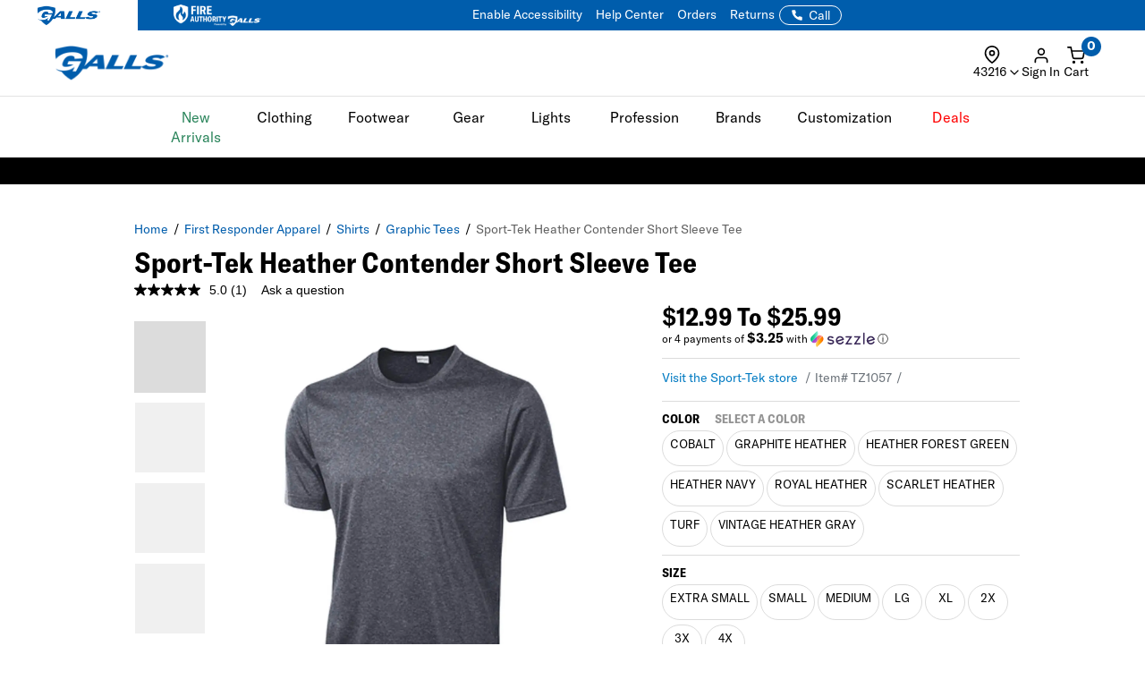

--- FILE ---
content_type: text/html; charset=ISO-8859-1
request_url: https://www.galls.com/CGBCSTYL?SISTYL=TZ1057&RECOMMEND=Y
body_size: 3043
content:
  <link href="/css/owl.carousel.min.css" rel="stylesheet">
  <link href="/css/owl.theme.default.min.css" rel="stylesheet">
   
  <style>
  
  /* Brossam - Adjust Attentive */
  @media (max-width: 600px) {
    #attentive_overlay #attentive_creative {
      bottom: 80px !important;
    }
  }
  /* END */
  
  
  .owl-carousel .owl-item .rates img {
      
      width: auto;  
  }
  .owl-carousel .owl-item .rates {min-height:15px}
  .recommend.owl-carousel .owl-nav {
      position: absolute;
      top: 0;
      width: 100%;
      height: 100%;
      z-index: 1;
  }
  .recommend .owl-nav .owl-prev img,.recommend .owl-nav .owl-next img{max-height:60px}
  .recommend .owl-nav .bi{-webkit-text-stroke: 1px;font-size:3rem;}
  .recommend.owl-carousel .owl-dots.disabled, .recommend.owl-carousel .owl-nav.disabled {display:block!important;}
  .recommend .owl-nav.disabled{position: absolute;top: 0;width: 100%;height:100%;}
  .recommend .owl-nav .owl-prev{position: absolute;left: -10%;}
  .recommend .owl-nav .owl-next{position: absolute;right: -10%;}
  
  
  .recommend.owl-carousel .owl-nav{
    position: absolute;
      top: 0;
      width: 100%;
    height:100%;
    z-index:1;
  }
  .recommend.owl-carousel .owl-item .rates img{width:auto}
  .owl-theme .owl-nav [class*=owl-]:hover {
      background: aliceblue;
      color: #FFF;
      text-decoration: none;
  }
  .owl-carousel .owl-prev,.owl-carousel .owl-next{
    position: absolute;
      z-index: 2;
      font-size: 3em;
      top: 50%;
      transform: translateY(-75%);
  }
  .owl-stage-outer {
      z-index: 2;
  }
  </style>
  
  <div class="owl-carousel owl-theme recommend">
    
        <div class="item product-item product-item-cta">
                <div class="position-relative">			  
                    <a id="" class="product-item-link" href="crossfire-es4-safety-glasses"></a>
             <div class="parentbox text-center">
              <div class="childbox">
                <img src="/photos/styles/h/747/39393L__03157.jpg"  class="product-item__thumbnail" alt="Crossfire ES4 Safety Glasses" title="Crossfire ES4 Safety Glasses">
              </div>
            </div>
            <div class="product-item__details">
              <div class="details-title">
                <h5 id="socialProofProdTitle" class="product-name line-clamp line-clamp-2">Crossfire ES4 Safety Glasses</h5>
              </div>
              
            </div>
            </div>
            <div class="rates"><img src="/images/icons/stars-four-half.png" class="product-item__stars img-responsive" > <!--9-->
</div>
            <div class="product-item__cta">
                      <div class="product-item__price">
                          <span class="product-price fl-l"><b>$10.99</b></span>
                      </div>
                      
            <a href="javascript:Quickview('EW798')" class="hidden-sm hidden-xs btnTriggerQV btn btn_xs btn--orange ">Add to Cart</a>
              <a href="crossfire-es4-safety-glasses" class="hidden-lg hidden-md btn btn_xs btn--orange ">Add to Cart</a>
                    </div>
            
                         
                    
               
        </div>
    
        <div class="item product-item product-item-cta">
                <div class="position-relative">			  
                    <a id="" class="product-item-link" href="north-american-rescue-cat-tourniquet-combat-application-tourniquet"></a>
             <div class="parentbox text-center">
              <div class="childbox">
                <img src="/photos/styles/FA240_BLK_1500_1.jpg"  class="product-item__thumbnail" alt="North American Rescue CAT Tourniquet, GEN 7 - Combat Application Tourniquet" title="North American Rescue CAT Tourniquet, GEN 7 - Combat Application Tourniquet">
              </div>
            </div>
            <div class="product-item__details">
              <div class="details-title">
                <h5 id="socialProofProdTitle" class="product-name line-clamp line-clamp-2">North American Rescue CAT Tourniquet, GEN 7 - Combat Application Tourniquet</h5>
              </div>
              
            </div>
            </div>
            <div class="rates"><img src="/images/icons/stars-four-half.png" class="product-item__stars img-responsive" > <!--183-->
</div>
            <div class="product-item__cta">
                      <div class="product-item__price">
                          <span class="product-price fl-l"><b>$33.99</b></span>
                      </div>
                      
            <a href="javascript:Quickview('FA240')" class="hidden-sm hidden-xs btnTriggerQV btn btn_xs btn--orange ">Add to Cart</a>
              <a href="north-american-rescue-cat-tourniquet-combat-application-tourniquet" class="hidden-lg hidden-md btn btn_xs btn--orange ">Add to Cart</a>
                    </div>
            
                         
                    
               
        </div>
    
        <div class="item product-item product-item-cta">
                <div class="position-relative">			  
                    <a id="" class="product-item-link" href="reebok-trailgrip-tactical-6-inch-side-zip-quarter-boot"></a>
             <div class="parentbox text-center">
              <div class="childbox">
                <img src="/photos/styles/FT2574_BLK_130_1.JPG"  class="product-item__thumbnail" alt="Reebok Trailgrip Tactical 6&quot; Side Zip Quarter Boot" title="Reebok Trailgrip Tactical 6&quot; Side Zip Quarter Boot">
              </div>
            </div>
            <div class="product-item__details">
              <div class="details-title">
                <h5 id="socialProofProdTitle" class="product-name line-clamp line-clamp-2">Reebok Trailgrip Tactical 6&quot; Side Zip Quarter Boot</h5>
              </div>
              
            </div>
            </div>
            <div class="rates"><img src="/images/icons/stars-three-half.png" class="product-item__stars img-responsive" > <!--54-->
</div>
            <div class="product-item__cta">
                      <div class="product-item__price">
                          <span class="product-price fl-l"><b>$144.95</b></span>
                      </div>
                      
            <a href="javascript:Quickview('FT2574')" class="hidden-sm hidden-xs btnTriggerQV btn btn_xs btn--orange ">Add to Cart</a>
              <a href="reebok-trailgrip-tactical-6-inch-side-zip-quarter-boot" class="hidden-lg hidden-md btn btn_xs btn--orange ">Add to Cart</a>
                    </div>
            
                         
                    
               
        </div>
    
        <div class="item product-item product-item-cta">
                <div class="position-relative">			  
                    <a id="" class="product-item-link" href="5-11-tactical-duty-ready-plus-crew-socks-3-pack"></a>
             <div class="parentbox text-center">
              <div class="childbox">
                <img src="/photos/styles/FW1518_BLK_1500_1.jpg"  class="product-item__thumbnail" alt="5.11 Tactical Duty Ready Plus Crew Socks, 3 pack" title="5.11 Tactical Duty Ready Plus Crew Socks, 3 pack">
              </div>
            </div>
            <div class="product-item__details">
              <div class="details-title">
                <h5 id="socialProofProdTitle" class="product-name line-clamp line-clamp-2">5.11 Tactical Duty Ready Plus Crew Socks, 3 pack</h5>
              </div>
              
            </div>
            </div>
            <div class="rates"><img src="/images/icons/stars-four.png" class="product-item__stars img-responsive" > <!--4-->
</div>
            <div class="product-item__cta">
                      <div class="product-item__price">
                          <span class="product-price fl-l"><b>$25.00</b></span>
                      </div>
                      
            <a href="javascript:Quickview('FW1518')" class="hidden-sm hidden-xs btnTriggerQV btn btn_xs btn--orange ">Add to Cart</a>
              <a href="5-11-tactical-duty-ready-plus-crew-socks-3-pack" class="hidden-lg hidden-md btn btn_xs btn--orange ">Add to Cart</a>
                    </div>
            
                         
                    
               
        </div>
    
        <div class="item product-item product-item-cta">
                <div class="position-relative">			  
                    <a id="" class="product-item-link" href="5-11-tactical-a-t-a-c-2-0-6-inch-side-zip-quarter-boot"></a>
             <div class="parentbox text-center">
              <div class="childbox">
                <img src="/photos/styles/FW1771_BLK_130_1.JPG"  class="product-item__thumbnail" alt="5.11 Tactical ATAC 2.0 6&quot; Side Zip Quarter Boot" title="5.11 Tactical ATAC 2.0 6&quot; Side Zip Quarter Boot">
              </div>
            </div>
            <div class="product-item__details">
              <div class="details-title">
                <h5 id="socialProofProdTitle" class="product-name line-clamp line-clamp-2">5.11 Tactical ATAC 2.0 6&quot; Side Zip Quarter Boot</h5>
              </div>
              
            </div>
            </div>
            <div class="rates"><img src="/images/icons/stars-four.png" class="product-item__stars img-responsive" > <!--109-->
</div>
            <div class="product-item__cta">
                      <div class="product-item__price">
                          <span class="product-price fl-l"><b>$125.00</b></span>
                      </div>
                      
            <a href="javascript:Quickview('FW1771')" class="hidden-sm hidden-xs btnTriggerQV btn btn_xs btn--orange ">Add to Cart</a>
              <a href="5-11-tactical-a-t-a-c-2-0-6-inch-side-zip-quarter-boot" class="hidden-lg hidden-md btn btn_xs btn--orange ">Add to Cart</a>
                    </div>
            
                         
                    
               
        </div>
    
        <div class="item product-item product-item-cta">
                <div class="position-relative">			  
                    <a id="" class="product-item-link" href="under-armour-mens-micro-g-strikefast-mid-tactical-boots"></a>
             <div class="parentbox text-center">
              <div class="childbox">
                <img src="/photos/styles/FW2930_BLK_1500_1.JPG"  class="product-item__thumbnail" alt="Under Armour Men's Micro G Strikefast Mid Tactical Boots" title="Under Armour Men's Micro G Strikefast Mid Tactical Boots">
              </div>
            </div>
            <div class="product-item__details">
              <div class="details-title">
                <h5 id="socialProofProdTitle" class="product-name line-clamp line-clamp-2">Under Armour Men's Micro G Strikefast Mid Tactical Boots</h5>
              </div>
              
            </div>
            </div>
            <div class="rates"><img src="/images/icons/stars-four-half.png" class="product-item__stars img-responsive" > <!--395-->
</div>
            <div class="product-item__cta">
                      <div class="product-item__price">
                          <span class="product-price fl-l"><b>$110.00</b></span>
                      </div>
                      
            <a href="javascript:Quickview('FW2930')" class="hidden-sm hidden-xs btnTriggerQV btn btn_xs btn--orange ">Add to Cart</a>
              <a href="under-armour-mens-micro-g-strikefast-mid-tactical-boots" class="hidden-lg hidden-md btn btn_xs btn--orange ">Add to Cart</a>
                    </div>
            
                         
                    
               
        </div>
    
        <div class="item product-item product-item-cta">
                <div class="position-relative">			  
                    <a id="" class="product-item-link" href="hexarmor-high-performance-search-and-duty-glove-with-puncture-resistant-palm"></a>
             <div class="parentbox text-center">
              <div class="childbox">
                <img src="/photos/styles/GL1016_130_1.JPG"  class="product-item__thumbnail" alt="HexArmor PointGuard Ultra 4045 Needle-Resistant Search And Duty Gloves" title="HexArmor PointGuard Ultra 4045 Needle-Resistant Search And Duty Gloves">
              </div>
            </div>
            <div class="product-item__details">
              <div class="details-title">
                <h5 id="socialProofProdTitle" class="product-name line-clamp line-clamp-2">HexArmor PointGuard Ultra 4045 Needle-Resistant Search And Duty Gloves</h5>
              </div>
              
            </div>
            </div>
            <div class="rates"><img src="/images/icons/stars-three-half.png" class="product-item__stars img-responsive" > <!--55-->
</div>
            <div class="product-item__cta">
                      <div class="product-item__price">
                          <span class="product-price fl-l"><b>$58.99</b></span>
                      </div>
                      
            <a href="javascript:Quickview('GL1016')" class="hidden-sm hidden-xs btnTriggerQV btn btn_xs btn--orange ">Add to Cart</a>
              <a href="hexarmor-high-performance-search-and-duty-glove-with-puncture-resistant-palm" class="hidden-lg hidden-md btn btn_xs btn--orange ">Add to Cart</a>
                    </div>
            
                         
                    
               
        </div>
    
        <div class="item product-item product-item-cta">
                <div class="position-relative">			  
                    <a id="" class="product-item-link" href="galls-mens-softshell-jacket"></a>
             <div class="parentbox text-center">
              <div class="childbox">
                <img src="/photos/styles/JX778_BLK_1500_1.jpg"  class="product-item__thumbnail" alt="Galls Men's Softshell Jacket" title="Galls Men's Softshell Jacket">
              </div>
            </div>
            <div class="product-item__details">
              <div class="details-title">
                <h5 id="socialProofProdTitle" class="product-name line-clamp line-clamp-2">Galls Men's Softshell Jacket</h5>
              </div>
              
            </div>
            </div>
            <div class="rates"><img src="/images/icons/stars-four-half.png" class="product-item__stars img-responsive" > <!--123-->
</div>
            <div class="product-item__cta">
                      <div class="product-item__price">
                          <span class="product-price fl-l"><b>$48.00</b></span>
                      </div>
                      
            <a href="javascript:Quickview('JA2650')" class="hidden-sm hidden-xs btnTriggerQV btn btn_xs btn--orange ">Add to Cart</a>
              <a href="galls-mens-softshell-jacket" class="hidden-lg hidden-md btn btn_xs btn--orange ">Add to Cart</a>
                    </div>
            
                         
                    
               
        </div>
    
        <div class="item product-item product-item-cta">
                <div class="position-relative">			  
                    <a id="" class="product-item-link" href="eleven-10-gen-7-c-a-t-rigid-tq-case"></a>
             <div class="parentbox text-center">
              <div class="childbox">
                <img src="/photos/styles/MB1051_BKBW_1500_1.JPG"  class="product-item__thumbnail" alt="Eleven 10 Gen 7 C-A-T RIGID TQ Case" title="Eleven 10 Gen 7 C-A-T RIGID TQ Case">
              </div>
            </div>
            <div class="product-item__details">
              <div class="details-title">
                <h5 id="socialProofProdTitle" class="product-name line-clamp line-clamp-2">Eleven 10 Gen 7 C-A-T RIGID TQ Case</h5>
              </div>
              
            </div>
            </div>
            <div class="rates"><img src="/images/icons/stars-four-half.png" class="product-item__stars img-responsive" > <!--58-->
</div>
            <div class="product-item__cta">
                      <div class="product-item__price">
                          <span class="product-price fl-l"><b>$39.99</b></span>
                      </div>
                      
            <a href="javascript:Quickview('MB1051')" class="hidden-sm hidden-xs btnTriggerQV btn btn_xs btn--orange ">Add to Cart</a>
              <a href="eleven-10-gen-7-c-a-t-rigid-tq-case" class="hidden-lg hidden-md btn btn_xs btn--orange ">Add to Cart</a>
                    </div>
            
                         
                    
               
        </div>
    
        <div class="item product-item product-item-cta">
                <div class="position-relative">			  
                    <a id="" class="product-item-link" href="blackhawk-web-inner-duty-belt"></a>
             <div class="parentbox text-center">
              <div class="childbox">
                <img src="/photos/styles/NP886_130_1.JPG"  class="product-item__thumbnail" alt="BLACKHAWK! Web Inner Duty Belt" title="BLACKHAWK! Web Inner Duty Belt">
              </div>
            </div>
            <div class="product-item__details">
              <div class="details-title">
                <h5 id="socialProofProdTitle" class="product-name line-clamp line-clamp-2">BLACKHAWK! Web Inner Duty Belt</h5>
              </div>
              
            </div>
            </div>
            <div class="rates"><img src="/images/icons/stars-four.png" class="product-item__stars img-responsive" > <!--55-->
</div>
            <div class="product-item__cta">
                      <div class="product-item__price">
                          <span class="product-price fl-l"><b>$19.99</b></span>
                      </div>
                      
            <a href="javascript:Quickview('NP886')" class="hidden-sm hidden-xs btnTriggerQV btn btn_xs btn--orange ">Add to Cart</a>
              <a href="blackhawk-web-inner-duty-belt" class="hidden-lg hidden-md btn btn_xs btn--orange ">Add to Cart</a>
                    </div>
            
                         
                    
               
        </div>
    
        <div class="item product-item product-item-cta">
                <div class="position-relative">			  
                    <a id="" class="product-item-link" href="galls-mk-3-defense-spray"></a>
             <div class="parentbox text-center">
              <div class="childbox">
                <img src="/photos/styles/SD139_130_1.JPG"  class="product-item__thumbnail" alt="Galls MK-3 Defense Spray" title="Galls MK-3 Defense Spray">
              </div>
            </div>
            <div class="product-item__details">
              <div class="details-title">
                <h5 id="socialProofProdTitle" class="product-name line-clamp line-clamp-2">Galls MK-3 Defense Spray</h5>
              </div>
              
            </div>
            </div>
            <div class="rates"><img src="/images/icons/stars-five.png" class="product-item__stars img-responsive" > <!--5-->
</div>
            <div class="product-item__cta">
                      <div class="product-item__price">
                          <span class="product-price fl-l"><b>$15.99</b></span>
                      </div>
                      
            <a href="javascript:Quickview('SD139')" class="hidden-sm hidden-xs btnTriggerQV btn btn_xs btn--orange ">Add to Cart</a>
              <a href="galls-mk-3-defense-spray" class="hidden-lg hidden-md btn btn_xs btn--orange ">Add to Cart</a>
                    </div>
            
                         
                    
               
        </div>
    
        <div class="item product-item product-item-cta">
                <div class="position-relative">			  
                    <a id="" class="product-item-link" href="tru-spec-24-7-series-original-tactical-pants"></a>
             <div class="parentbox text-center">
              <div class="childbox">
                <img src="/photos/styles/TR549_BLK_1500_1.JPG"  class="product-item__thumbnail" alt="Tru-Spec 24-7 Series Men's Original Tactical Pants" title="Tru-Spec 24-7 Series Men's Original Tactical Pants">
              </div>
            </div>
            <div class="product-item__details">
              <div class="details-title">
                <h5 id="socialProofProdTitle" class="product-name line-clamp line-clamp-2">Tru-Spec 24-7 Series Men's Original Tactical Pants</h5>
              </div>
              
            </div>
            </div>
            <div class="rates"><img src="/images/icons/stars-four-half.png" class="product-item__stars img-responsive" > <!--1263-->
</div>
            <div class="product-item__cta">
                      <div class="product-item__price">
                          <span class="product-price fl-l"><b>$33.99</b></span>
                      </div>
                      
            <a href="javascript:Quickview('TR549')" class="hidden-sm hidden-xs btnTriggerQV btn btn_xs btn--orange ">Add to Cart</a>
              <a href="tru-spec-24-7-series-original-tactical-pants" class="hidden-lg hidden-md btn btn_xs btn--orange ">Add to Cart</a>
                    </div>
            
                         
                    
               
        </div>
      </div>
  <script type="caaf2f5651996bd11a898309-text/javascript">
window.dataLayer = window.dataLayer || [];
window.dataLayer.push({ ecommerce: null });
window.dataLayer.push({"event":"view_item_list","ecommerce":{
items: [
{
item_id: "EW798",
item_name: "Crossfire ES4 Safety Glasses",
affiliation: "",
coupon: "",
currency: "USD",
discount:0.00, 
index: 0,
item_brand: "Crossfire Safety",
item_category: "Tactical Sunglasses",
item_category2: "Uniform Accessories",
item_category3: "First Responder Apparel",
item_category4: "",
item_category5: "In Stock",
item_list_id: "",
item_list_name: "",
item_variant: "",
location_id: "",
price: 10.99, 
quantity: 1
},{
item_id: "FA240",
item_name: "North American Rescue CAT Tourniquet, GEN 7 - Combat Applica",
affiliation: "",
coupon: "",
currency: "USD",
discount:0.00, 
index: 1,
item_brand: "North American Rescue",
item_category: "Tourniquets & Tourniquet Holders",
item_category2: "EMS & EMT Supplies",
item_category3: "",
item_category4: "",
item_category5: "In Stock",
item_list_id: "",
item_list_name: "",
item_variant: "",
location_id: "",
price: 33.99, 
quantity: 1
},{
item_id: "FT2574",
item_name: "Reebok Trailgrip Tactical 6\" Side Zip Quarter Boot",
affiliation: "",
coupon: "",
currency: "USD",
discount:0.00, 
index: 2,
item_brand: "Reebok",
item_category: "Quarterboots",
item_category2: "Boots for Police & First Responders",
item_category3: "Tactical Footwear",
item_category4: "",
item_category5: "In Stock",
item_list_id: "",
item_list_name: "",
item_variant: "",
location_id: "",
price: 144.95, 
quantity: 1
},{
item_id: "FW1518",
item_name: "5.11 Tactical Duty Ready Plus Crew Socks, 3 pack",
affiliation: "",
coupon: "",
currency: "USD",
discount:0.00, 
index: 3,
item_brand: "5.11 Tactical",
item_category: "Tactical Socks",
item_category2: "Tactical Footwear Accessories",
item_category3: "Tactical Footwear",
item_category4: "",
item_category5: "In Stock",
item_list_id: "",
item_list_name: "",
item_variant: "",
location_id: "",
price: 25.00, 
quantity: 1
},{
item_id: "FW1771",
item_name: "5.11 Tactical ATAC 2.0 6\" Side Zip Quarter Boot",
affiliation: "",
coupon: "",
currency: "USD",
discount:0.00, 
index: 4,
item_brand: "5.11 Tactical",
item_category: "Quarterboots",
item_category2: "Boots for Police & First Responders",
item_category3: "Tactical Footwear",
item_category4: "",
item_category5: "In Stock",
item_list_id: "",
item_list_name: "",
item_variant: "",
location_id: "",
price: 125.00, 
quantity: 1
},{
item_id: "FW2930",
item_name: "Under Armour Men's Micro G Strikefast Mid Tactical Boots",
affiliation: "",
coupon: "",
currency: "USD",
discount:0.00, 
index: 5,
item_brand: "Under Armour",
item_category: "Quarterboots",
item_category2: "Boots for Police & First Responders",
item_category3: "Tactical Footwear",
item_category4: "",
item_category5: "In Stock",
item_list_id: "",
item_list_name: "",
item_variant: "",
location_id: "",
price: 110.00, 
quantity: 1
},{
item_id: "GL1016",
item_name: "HexArmor PointGuard Ultra 4045 Needle-Resistant Search And D",
affiliation: "",
coupon: "",
currency: "USD",
discount:0.00, 
index: 6,
item_brand: "HexArmor",
item_category: "Tactical Gloves",
item_category2: "First Responder Gloves",
item_category3: "Uniform Accessories",
item_category4: "First Responder Apparel",
item_category5: "In Stock",
item_list_id: "",
item_list_name: "",
item_variant: "",
location_id: "",
price: 58.99, 
quantity: 1
},{
item_id: "JA2650",
item_name: "Galls Men's Softshell Jacket",
affiliation: "",
coupon: "",
currency: "USD",
discount:0.00, 
index: 7,
item_brand: "Galls",
item_category: "Police Jackets",
item_category2: "Outerwear",
item_category3: "First Responder Apparel",
item_category4: "",
item_category5: "In Stock",
item_list_id: "",
item_list_name: "",
item_variant: "",
location_id: "",
price: 64.99, 
quantity: 1
},{
item_id: "MB1051",
item_name: "Eleven 10 Gen 7 C-A-T RIGID TQ Case",
affiliation: "",
coupon: "",
currency: "USD",
discount:0.00, 
index: 8,
item_brand: "Eleven 10",
item_category: "Tourniquets & Tourniquet Holders",
item_category2: "EMS & EMT Supplies",
item_category3: "",
item_category4: "",
item_category5: "In Stock",
item_list_id: "",
item_list_name: "",
item_variant: "",
location_id: "",
price: 39.99, 
quantity: 1
},{
item_id: "NP886",
item_name: "BLACKHAWK! Web Inner Duty Belt",
affiliation: "",
coupon: "",
currency: "USD",
discount:0.00, 
index: 9,
item_brand: "BlackHawk",
item_category: "Uniform Belts",
item_category2: "Uniform Accessories",
item_category3: "First Responder Apparel",
item_category4: "",
item_category5: "In Stock",
item_list_id: "",
item_list_name: "",
item_variant: "",
location_id: "",
price: 19.99, 
quantity: 1
},{
item_id: "SD139",
item_name: "Galls MK-3 Defense Spray",
affiliation: "",
coupon: "",
currency: "USD",
discount:0.00, 
index: 10,
item_brand: "Galls",
item_category: "Pepper & OC Sprays",
item_category2: "Pepper Sprays & OC Sprays",
item_category3: "Personal Equipment",
item_category4: "Gear",
item_category5: "In Stock",
item_list_id: "",
item_list_name: "",
item_variant: "",
location_id: "",
price: 15.99, 
quantity: 1
},{
item_id: "TR549",
item_name: "Tru-Spec 24-7 Series Men's Original Tactical Pants",
affiliation: "",
coupon: "",
currency: "USD",
discount:0.00, 
index: 11,
item_brand: "Tru-Spec",
item_category: "Tactical Pants",
item_category2: "Pants",
item_category3: "First Responder Apparel",
item_category4: "",
item_category5: "In Stock",
item_list_id: "",
item_list_name: "",
item_variant: "",
location_id: "",
price: 33.99, 
quantity: 1
}
]}}
);
</script>
<script src="/cdn-cgi/scripts/7d0fa10a/cloudflare-static/rocket-loader.min.js" data-cf-settings="caaf2f5651996bd11a898309-|49" defer></script>

--- FILE ---
content_type: text/css; charset=windows-1252
request_url: https://www.galls.com/css/julie/gtjulie.css?v=45
body_size: 338
content:
/* Footer social icons */
.footer-social-icon {
	width: 16px;
	height: 16px;
	margin-right: 10px;
}

/* Privacy Policy Cookie */
.cookie_privacyPolicy{
	position: fixed;
	bottom: 0;
	left: 0;
	margin-left: 14px;
	margin-bottom: 18px;
	z-index: 2147483001;
	display: none;
}

.cookie_card {
  display: flex;
  align-items: end;
  gap: 10px;

  max-width: 500px;
  padding: 10px;

  background-color: white;
  border: 1px solid #E3E3E3;
  box-shadow: 0px 10px 10px -4px rgba(0, 0, 0, 0.20);

  font-size: 14px;
	line-height: normal;
}

.cookie_img {
	width: 30px;
	height: 30px;
}

@media (max-width: 768px) {
	.cookie_privacyPolicy {
		margin: 5px;
	}
	.cookie_card {
		max-width: 60%;	
	}
	.cookie_card.align-items-center.text-primary {
		align-items: flex-end !important;
	}
	.cookie_img {
		display: none;
	}
}

/* OVERRIDE PDP MOBILE PRODUCT IMAGE CONTAINER */
main.product .product__header #product__mobile-slider {
	background-color: transparent;
	padding: unset;
	width: 100%;
  aspect-ratio: 1 / 1;
}

/* Display nav menus faster OVERRIDE */
#navigation-dropdown.active {
	transition-delay: 0s;
}

.sidecart-container {
	position: fixed;
	top: 0;
	right: 0;
	height: 100%;
	display: flex;
	z-index: 10011;
	box-shadow: 0 0 6px #000;
	transition: all 0.2s ease-out;
	font-size: var(--samCD_Font_Standard);
}

.sam-cart-drawer-container {
	position: fixed;
	top: 0;
	right: 0;
	z-index: 10013;
	height: 100%;
	width: 100%;
	display: flex;
	justify-content: flex-end;
	cursor: pointer;
}
#samCartDrawer_YouMightLike {
	display: none;
}

